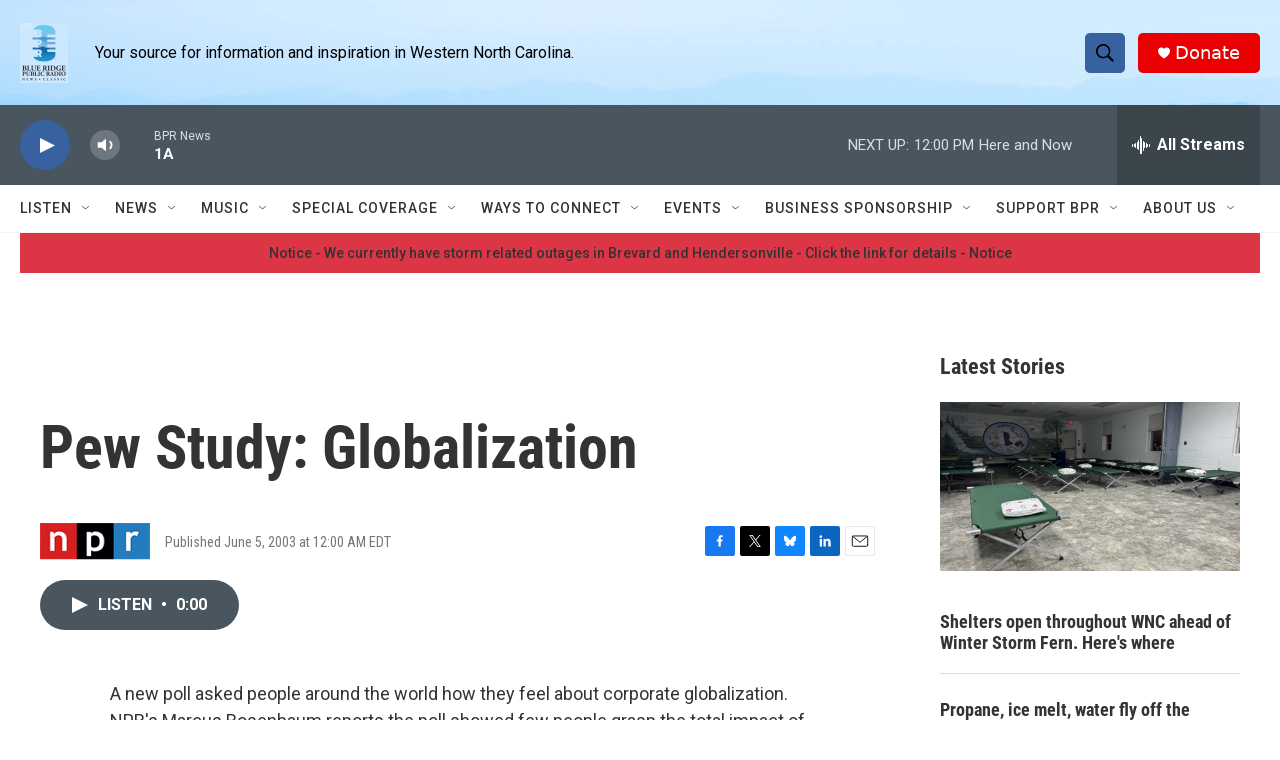

--- FILE ---
content_type: text/html; charset=utf-8
request_url: https://www.google.com/recaptcha/api2/aframe
body_size: 269
content:
<!DOCTYPE HTML><html><head><meta http-equiv="content-type" content="text/html; charset=UTF-8"></head><body><script nonce="SH_xzR-C0mF_qkltzWYG_Q">/** Anti-fraud and anti-abuse applications only. See google.com/recaptcha */ try{var clients={'sodar':'https://pagead2.googlesyndication.com/pagead/sodar?'};window.addEventListener("message",function(a){try{if(a.source===window.parent){var b=JSON.parse(a.data);var c=clients[b['id']];if(c){var d=document.createElement('img');d.src=c+b['params']+'&rc='+(localStorage.getItem("rc::a")?sessionStorage.getItem("rc::b"):"");window.document.body.appendChild(d);sessionStorage.setItem("rc::e",parseInt(sessionStorage.getItem("rc::e")||0)+1);localStorage.setItem("rc::h",'1769446238496');}}}catch(b){}});window.parent.postMessage("_grecaptcha_ready", "*");}catch(b){}</script></body></html>